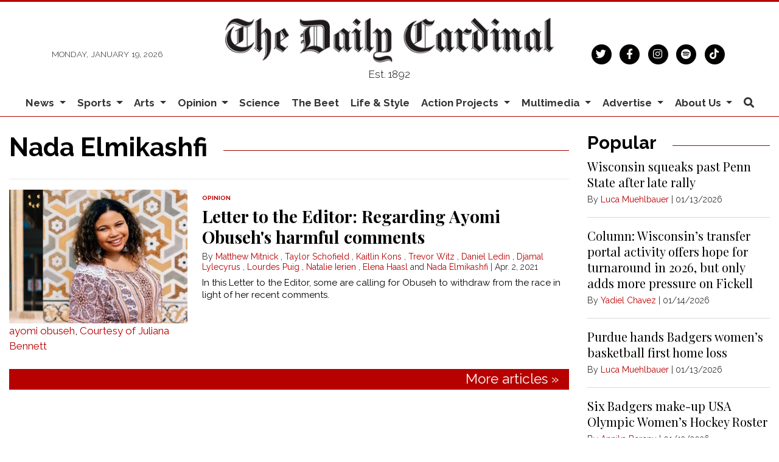

--- FILE ---
content_type: text/html; charset=UTF-8
request_url: https://www.dailycardinal.com/staff/nada-elmikashfi
body_size: 9392
content:



    



<!DOCTYPE html>
<html lang="en">
<!--
   _____ _   _                    _
  / ____| \ | |                  | |
 | (___ |  \| |_      _____  _ __| | _____
  \___ \| . ` \ \ /\ / / _ \| '__| |/ / __|
  ____) | |\  |\ V  V / (_) | |  |   <\__ \
 |_____/|_| \_| \_/\_/ \___/|_|  |_|\_\___/

SNworks - Solutions by The State News - http://getsnworks.com
-->
<head>
<meta charset="utf-8">
    <script type="text/javascript">var _sf_startpt=(new Date()).getTime();</script>

    <meta name="viewport" content="width=device-width">

    


                
<!-- CEO:STD-META -->


    	
                                                                        
    <title>Nada Elmikashfi - The Daily Cardinal</title>
<style>#__ceo-debug-message{display: none;}#__ceo-debug-message-open,#__ceo-debug-message-close{font-size: 18px;color: #333;text-decoration: none;position: absolute;top: 0;left: 10px;}#__ceo-debug-message-close{padding-right: 10px;}#__ceo-debug-message #__ceo-debug-message-open{display: none;}#__ceo-debug-message div{display: inline-block;}#__ceo-debug-message.message-collapse{width: 50px;}#__ceo-debug-message.message-collapse div{display: none;}#__ceo-debug-message.message-collapse #__ceo-debug-message-close{display: none;}#__ceo-debug-message.message-collapse #__ceo-debug-message-open{display: inline !important;}.__ceo-poll label{display: block;}ul.__ceo-poll{padding: 0;}.__ceo-poll li{list-style-type: none;margin: 0;margin-bottom: 5px;}.__ceo-poll [name="verify"]{opacity: 0.001;}.__ceo-poll .__ceo-poll-result{max-width: 100%;border-radius: 3px;background: #fff;position: relative;padding: 2px 0;}.__ceo-poll span{z-index: 10;padding-left: 4px;}.__ceo-poll .__ceo-poll-fill{padding: 2px 4px;z-index: 5;top: 0;background: #4b9cd3;color: #fff;border-radius: 3px;position: absolute;overflow: hidden;}.__ceo-flex-container{display: flex;}.__ceo-flex-container .__ceo-flex-col{flex-grow: 1;}.__ceo-table{margin: 10px 0;}.__ceo-table td{border: 1px solid #333;padding: 0 10px;}.text-align-center{text-align: center;}.text-align-right{text-align: right;}.text-align-left{text-align: left;}.__ceo-text-right:empty{margin-bottom: 1em;}article:not(.arx-content) .btn{font-weight: 700;}article:not(.arx-content) .float-left.embedded-media{padding: 0px 15px 15px 0px;}article:not(.arx-content) .align-center{text-align: center;}article:not(.arx-content) .align-right{text-align: right;}article:not(.arx-content) .align-left{text-align: left;}article:not(.arx-content) table{background-color: #f1f1f1;border-radius: 3px;width: 100%;border-collapse: collapse;border-spacing: 0;margin-bottom: 1.5rem;caption-side: bottom;}article:not(.arx-content) table th{text-align: left;padding: 0.5rem;border-bottom: 1px solid #ccc;}article:not(.arx-content) table td{padding: 0.5rem;border-bottom: 1px solid #ccc;}article:not(.arx-content) figure:not(.embedded-media)> figcaption{font-size: 0.8rem;margin-top: 0.5rem;line-height: 1rem;}</style>

    <meta name="description" content="The&#x20;Daily&#x20;Cardinal" />

                <meta name="twitter:site" content="@@dailycardinal" />     
        <meta property="og:url" content="https://www.dailycardinal.com/staff/nada-elmikashfi" />     <meta property="og:type" content="website" />
    <meta property="og:site_name" content="Nada&#x20;Elmikashfi&#x20;-&#x20;The&#x20;Daily&#x20;Cardinal" />
    <meta property="og:title" content="Nada&#x20;Elmikashfi&#x20;-&#x20;The&#x20;Daily&#x20;Cardinal" />     <meta property="og:description" content="The&#x20;Daily&#x20;Cardinal" />             <meta property="og:image" content="            https://d2cmkzs15gh0fk.cloudfront.net/e74b9eb5ab205e7326b286f40dc26885/dist/img/placeholder-16x9.png
    " />          <meta property="og:image:width" content="900" />         <meta property="og:image:height" content="450" />             <meta name="twitter:card" content="summary_large_image">



        <!-- Google Tag Manager -->
    <script>(function(w,d,s,l,i){w[l]=w[l]||[];w[l].push({'gtm.start':
    new Date().getTime(),event:'gtm.js'});var f=d.getElementsByTagName(s)[0],
    j=d.createElement(s),dl=l!='dataLayer'?'&l='+l:'';j.async=true;j.src=
    'https://www.googletagmanager.com/gtm.js?id='+i+dl;f.parentNode.insertBefore(j,f);
    })(window,document,'script','dataLayer','GTM-KFRCQJ');</script>
    <!-- End Google Tag Manager -->

    <link href="https://fonts.googleapis.com/css2?family=Bebas+Neue&family=Playfair+Display:wght@400;700&family=Raleway:wght@300;400;700&display=swap" rel="stylesheet">
    <link rel="stylesheet" href="https://stackpath.bootstrapcdn.com/bootstrap/4.3.1/css/bootstrap.min.css" integrity="sha384-ggOyR0iXCbMQv3Xipma34MD+dH/1fQ784/j6cY/iJTQUOhcWr7x9JvoRxT2MZw1T" crossorigin="anonymous">
    <link rel="stylesheet" href="https://pro.fontawesome.com/releases/v5.15.4/css/solid.css" integrity="sha384-2aj01VFITmYatwqdIKc7PHVmhLqFnnkVCilBk0Uj/fGoczNJXKvV45XlyHr/HU9g" crossorigin="anonymous">
    <link rel="stylesheet" href="https://pro.fontawesome.com/releases/v5.15.4/css/regular.css" integrity="sha384-sDvgA98ePLM7diZOYxIrDEITlUxoFxdt0CPuqjdLr/w62pPuOc73uFoigWEnVpDa" crossorigin="anonymous">
    <link rel="stylesheet" href="https://pro.fontawesome.com/releases/v5.15.4/css/brands.css" integrity="sha384-Q9/9nfR6hUHbM3NjqxA59j5l/9c23JjwDDuPsV5SKplBvgLpFDtJmukyC2oCwp28" crossorigin="anonymous">
    <link rel="stylesheet" href="https://pro.fontawesome.com/releases/v5.15.4/css/fontawesome.css" integrity="sha384-ig3RKyui4sECvuz+WE8EmFYy7sjRvEvy82mmhfV7ljRieb+0f8eEZKxHv2KC0+io" crossorigin="anonymous">

    
    <link rel="apple-touch-icon" sizes="57x57" href="https://d2cmkzs15gh0fk.cloudfront.net/e74b9eb5ab205e7326b286f40dc26885/dist/img/favicons/apple-touch-icon-57x57.png">
<link rel="apple-touch-icon" sizes="60x60" href="https://d2cmkzs15gh0fk.cloudfront.net/e74b9eb5ab205e7326b286f40dc26885/dist/img/favicons/apple-touch-icon-60x60.png">
<link rel="apple-touch-icon" sizes="72x72" href="https://d2cmkzs15gh0fk.cloudfront.net/e74b9eb5ab205e7326b286f40dc26885/dist/img/favicons/apple-touch-icon-72x72.png">
<link rel="apple-touch-icon" sizes="76x76" href="https://d2cmkzs15gh0fk.cloudfront.net/e74b9eb5ab205e7326b286f40dc26885/dist/img/favicons/apple-touch-icon-76x76.png">
<link rel="apple-touch-icon" sizes="114x114" href="https://d2cmkzs15gh0fk.cloudfront.net/e74b9eb5ab205e7326b286f40dc26885/dist/img/favicons/apple-touch-icon-114x114.png">
<link rel="apple-touch-icon" sizes="120x120" href="https://d2cmkzs15gh0fk.cloudfront.net/e74b9eb5ab205e7326b286f40dc26885/dist/img/favicons/apple-touch-icon-120x120.png">
<link rel="apple-touch-icon" sizes="144x144" href="https://d2cmkzs15gh0fk.cloudfront.net/e74b9eb5ab205e7326b286f40dc26885/dist/img/favicons/apple-touch-icon-144x144.png">
<link rel="apple-touch-icon" sizes="152x152" href="https://d2cmkzs15gh0fk.cloudfront.net/e74b9eb5ab205e7326b286f40dc26885/dist/img/favicons/apple-touch-icon-152x152.png">
<link rel="apple-touch-icon" sizes="180x180" href="https://d2cmkzs15gh0fk.cloudfront.net/e74b9eb5ab205e7326b286f40dc26885/dist/img/favicons/apple-touch-icon-180x180.png">
<link rel="icon" type="image/png" sizes="192x192"  href="https://d2cmkzs15gh0fk.cloudfront.net/e74b9eb5ab205e7326b286f40dc26885/dist/img/favicons/android-icon-192x192.png">
<link rel="icon" type="image/png" sizes="32x32" href="https://d2cmkzs15gh0fk.cloudfront.net/e74b9eb5ab205e7326b286f40dc26885/dist/img/favicons/favicon-32x32.png">
<link rel="icon" type="image/png" sizes="96x96" href="https://d2cmkzs15gh0fk.cloudfront.net/e74b9eb5ab205e7326b286f40dc26885/dist/img/favicons/favicon-96x96.png">
<link rel="icon" type="image/png" sizes="16x16" href="https://d2cmkzs15gh0fk.cloudfront.net/e74b9eb5ab205e7326b286f40dc26885/dist/img/favicons/favicon-16x16.png">
<link rel="manifest" href="https://d2cmkzs15gh0fk.cloudfront.net/e74b9eb5ab205e7326b286f40dc26885/dist/img/favicons/manifest.json">
<meta name="msapplication-TileColor" content="#ffffff">
<meta name="msapplication-TileImage" content="https://d2cmkzs15gh0fk.cloudfront.net/e74b9eb5ab205e7326b286f40dc26885/dist/img/favicons/ms-icon-144x144.png">
<meta name="theme-color" content="#ffffff">

            
    <link rel="stylesheet" type="text/css" media="screen, print" href="https://d2cmkzs15gh0fk.cloudfront.net/e74b9eb5ab205e7326b286f40dc26885/dist/css/master.css" />
    <link rel="stylesheet" type="text/css" media="print" href="https://d2cmkzs15gh0fk.cloudfront.net/e74b9eb5ab205e7326b286f40dc26885/dist/css/print.css" />

    <link href="https://vjs.zencdn.net/7.5.4/video-js.css" rel="stylesheet">
    <link href="https://unpkg.com/@videojs/themes@1/dist/forest/index.css" rel="stylesheet">
    <script src="https://vjs.zencdn.net/7.5.4/video.js"></script>

    <script type='text/javascript'>
  var googletag = googletag || {};
  googletag.cmd = googletag.cmd || [];
  (function() {
    var gads = document.createElement('script');
    gads.async = true;
    gads.type = 'text/javascript';
    var useSSL = 'https:' == document.location.protocol;
    gads.src = (useSSL ? 'https:' : 'http:') +
      '//www.googletagservices.com/tag/js/gpt.js';
    var node = document.getElementsByTagName('script')[0];
    node.parentNode.insertBefore(gads, node);
  })();
</script>

<script type='text/javascript'>
  googletag.cmd.push(function() {
    googletag.defineSlot('/34877481/CAR_banner-1', [468, 60], 'div-gpt-ad-1452879162799-0').addService(googletag.pubads());
    googletag.defineSlot('/34877481/CAR_banner-2', [468, 60], 'div-gpt-ad-1452879162799-1').addService(googletag.pubads());
    googletag.defineSlot('/34877481/CAR_leaderboard-1', [[728, 90], [970, 90]], 'div-gpt-ad-1487785626542-0').addService(googletag.pubads());
    googletag.defineSlot('/34877481/CAR_leaderboard-2', [728, 90], 'div-gpt-ad-1487785920382-0').addService(googletag.pubads());
    googletag.defineSlot('/34877481/CAR_leaderboard-3', [728, 90], 'div-gpt-ad-1487785920382-1').addService(googletag.pubads());
    googletag.defineSlot('/34877481/CAR_mobileleaderboard-1', [320, 50], 'div-gpt-ad-1452879162799-5').addService(googletag.pubads());
    googletag.defineSlot('/34877481/CAR_rectangle-1', [300, 250], 'div-gpt-ad-1452879162799-6').addService(googletag.pubads());
    googletag.defineSlot('/34877481/CAR_rectangle-2', [300, 250], 'div-gpt-ad-1452879162799-7').addService(googletag.pubads());
    googletag.pubads().enableSingleRequest();
    googletag.pubads().collapseEmptyDivs();
    googletag.enableServices();
  });
</script>

<!-- Flytedesk Digital --> <script type="text/javascript"> (function (w, d, s, p) { let f = d.getElementsByTagName(s)[0], j = d.createElement(s); j.id = 'flytedigital'; j.async = true; j.src = 'https://digital.flytedesk.com/js/head.js#' + p; f.parentNode.insertBefore(j, f); })(window, document, 'script', '8b8316f7-fc49-46c0-8218-b8205b5d3e06'); </script> <!-- End Flytedesk Digital -->
</head>

<body>
        <!-- Google Tag Manager (noscript) -->
    <noscript><iframe src="https://www.googletagmanager.com/ns.html?id=GTM-KFRCQJ"
    height="0" width="0" style="display:none;visibility:hidden"></iframe></noscript>
    <!-- End Google Tag Manager (noscript) -->
    <div class="skip-content">
        <span class="d-inline-block bg-white">Skip to <a href="#main-content" tabindex="0">Content</a>, <a href="#dockedNavContainer" tabindex="0">Navigation</a>, or <a href="#main-footer" tabindex="0">Footer</a>.</span>
    </div>

    <header class="pt-4 border-top border-primary-color border-3">
    <div class="container">
        <div class="row align-items-center">
            <div class="col-12 col-md-4 col-lg-6 order-1 order-md-2">
                <a href="https://www.dailycardinal.com/"><img src="https://d2cmkzs15gh0fk.cloudfront.net/e74b9eb5ab205e7326b286f40dc26885/dist/img/dclogo.png" alt="The Daily Cardinal" /></a>
                <span class="mt-2 mb-3 d-block text-center h6 font-weight-light font-sans">Est. 1892</span>
            </div>
            <div class="col-6 col-md-4 col-lg-3 order-2 order-md-1 text-center text-md-left d-none d-md-block">
                <small class="text-uppercase font-sans font-weight-light text-body">Monday, January 19, 2026</small>
            </div>
            <div class="col-6 col-md-4 col-lg-3 order-3 text-center text-md-right d-none d-md-block">
                <ul class="list-inline mb-0">
                    <li class="list-inline-item mx-0"><a href="https://twitter.com/dailycardinal" aria-label="Follow us on Twitter">
                        <span class="fa-stack">
                            <i class="fa fa-circle fa-stack-2x"></i>
                            <i class="fab fa-twitter fa-stack-1x text-white"></i>
                        </span>
                    </a></li>
                    <li class="list-inline-item mx-0"><a href="https://facebook.com/The-Daily-Cardinal-67904168706" aria-label="Follow us on Facebook">
                        <span class="fa-stack">
                            <i class="fa fa-circle fa-stack-2x"></i>
                            <i class="fab fa-facebook-f fa-stack-1x text-white"></i>
                        </span>
                    </a></li>
                    <li class="list-inline-item mx-0"><a href="https://instagram.com/dailycardinal" aria-label="Follow us on Instagram">
                        <span class="fa-stack">
                            <i class="fa fa-circle fa-stack-2x"></i>
                            <i class="fab fa-instagram fa-stack-1x text-white"></i>
                        </span>
                    </a></li>
                    <li class="list-inline-item mx-0"><a href="https://open.spotify.com/show/4XiN2QRnxYa3A3xlbuXbdD?si=zeYt2Gh1RsGAQk2g2G5ccA" aria-label="Listen on Spotify">
                        <span class="fa-stack">
                            <i class="fa fa-circle fa-stack-2x"></i>
                            <i class="fab fa-spotify fa-stack-1x text-white"></i>
                        </span>
                    </a></li>
                    <li class="list-inline-item mx-0"><a href="https://www.tiktok.com/@dailycardinal" aria-label="Follow us on TikTok">
                        <span class="fa-stack">
                            <i class="fa fa-circle fa-stack-2x"></i>
                            <i class="fab fa-tiktok fa-stack-1x text-white"></i>
                        </span>
                    </a></li>
                </ul>
            </div>
        </div>
    </div>
</header>
    
                                                                


<div id="dockedNavContainer">
    <nav class="navbar navbar-expand-lg navbar-light py-0" id="mainNavbar">
        <div class="container-fluid max-width">
            <button class="navbar-toggler border-0" type="button" data-toggle="collapse" data-target="#mainNavbarContent">
                <i class="fas fa-bars text-body"></i>
            </button>
            <a href="https://www.dailycardinal.com/" class="d-block mx-auto d-lg-none pr-4 py-2"><img src="https://d2cmkzs15gh0fk.cloudfront.net/e74b9eb5ab205e7326b286f40dc26885/dist/img/dc-short.png" style="max-width:40px;" class="home-link-mobile" alt="The Daily Cardinal" /></a>
            <form method="get" action="https://www.dailycardinal.com/search" class="d-none w-100" role="search">
                <input type="hidden" name="a" value="1">
                <input type="hidden" name="o" value="date">
                <input type="search" name="s" class="form-control form-control-sm" placeholder="Search The Daily Cardinal">
            </form>
            <a class="d-lg-none text-center" href="https://www.dailycardinal.com/search?a=1&amp;o=date" aria-label="Search The Daily Cardinal">
                <i class="fas fa-search text-body"></i>
            </a>
            <div class="collapse navbar-collapse font-sans" id="mainNavbarContent">
                <ul class="navbar-nav mx-auto justify-content-between w-100 align-items-center">
                    <li class="navbar-item d-none d-lg-flex"><a class="nav-link home-link px-0 py-1" href="https://www.dailycardinal.com/"><img src="https://d2cmkzs15gh0fk.cloudfront.net/e74b9eb5ab205e7326b286f40dc26885/dist/img/dc-short.png" alt="The Daily Cardinal" style="max-width:50px;" /></a></li>
                                                                        <li class="navbar-item dropdown text-center" id="newsDropdownContainer">
                                <a class="nav-link dropdown-toggle" href="https://www.dailycardinal.com/section/news" id="navbarDropdownNews" role="button" data-toggle="dropdown" aria-haspopup="true" aria-expanded="false">
                                    News
                                </a>
                                <div class="dropdown-menu" aria-labelledby="navbarDropdownNews">
                                                                            <a class="dropdown-item" href="https://www.dailycardinal.com/section/uw-madison">UW Madison</a>
                                                                            <a class="dropdown-item" href="https://www.dailycardinal.com/section/city">City</a>
                                                                            <a class="dropdown-item" href="https://www.dailycardinal.com/section/state-news">State</a>
                                                                            <a class="dropdown-item" href="https://www.dailycardinal.com/section/in-depth">In Depth</a>
                                                                    </div>
                            </li>
                                                                                                <li class="navbar-item dropdown text-center" id="sportsDropdownContainer">
                                <a class="nav-link dropdown-toggle" href="https://www.dailycardinal.com/section/sports" id="navbarDropdownSports" role="button" data-toggle="dropdown" aria-haspopup="true" aria-expanded="false">
                                    Sports
                                </a>
                                <div class="dropdown-menu" aria-labelledby="navbarDropdownSports">
                                                                            <a class="dropdown-item" href="https://www.dailycardinal.com/section/football">Football</a>
                                                                            <a class="dropdown-item" href="https://www.dailycardinal.com/section/mens-basketball">Men&#039;s Basketball</a>
                                                                            <a class="dropdown-item" href="https://www.dailycardinal.com/section/womens-basketball">Women&#039;s Basketball</a>
                                                                            <a class="dropdown-item" href="https://www.dailycardinal.com/section/mens-hockey">Men&#039;s Hockey</a>
                                                                            <a class="dropdown-item" href="https://www.dailycardinal.com/section/womens-hockey">Women&#039;s Hockey</a>
                                                                            <a class="dropdown-item" href="https://www.dailycardinal.com/section/volleyball">Volleyball</a>
                                                                            <a class="dropdown-item" href="https://www.dailycardinal.com/section/softball">Softball</a>
                                                                            <a class="dropdown-item" href="https://www.dailycardinal.com/section/mens-tennis">Men&#039;s Tennis</a>
                                                                            <a class="dropdown-item" href="https://www.dailycardinal.com/section/womens-tennis">Women&#039;s Tennis</a>
                                                                            <a class="dropdown-item" href="https://www.dailycardinal.com/section/swim-and-dive">Swim and Dive</a>
                                                                            <a class="dropdown-item" href="https://www.dailycardinal.com/section/mens-soccer">Men&#039;s Soccer</a>
                                                                            <a class="dropdown-item" href="https://www.dailycardinal.com/section/womens-soccer">Women&#039;s Soccer</a>
                                                                            <a class="dropdown-item" href="https://www.dailycardinal.com/section/track-and-field">Track and Field</a>
                                                                            <a class="dropdown-item" href="https://www.dailycardinal.com/section/columnists">Columnists</a>
                                                                    </div>
                            </li>
                                                                                                <li class="navbar-item dropdown text-center" id="artsDropdownContainer">
                                <a class="nav-link dropdown-toggle" href="https://www.dailycardinal.com/section/arts" id="navbarDropdownArts" role="button" data-toggle="dropdown" aria-haspopup="true" aria-expanded="false">
                                    Arts
                                </a>
                                <div class="dropdown-menu" aria-labelledby="navbarDropdownArts">
                                                                            <a class="dropdown-item" href="https://www.dailycardinal.com/section/Movies">Movies</a>
                                                                            <a class="dropdown-item" href="https://www.dailycardinal.com/section/tv">Television</a>
                                                                            <a class="dropdown-item" href="https://www.dailycardinal.com/section/concerts">Concerts</a>
                                                                            <a class="dropdown-item" href="https://www.dailycardinal.com/section/record-routines">Albums</a>
                                                                            <a class="dropdown-item" href="https://www.dailycardinal.com/section/theater">Performing Arts</a>
                                                                            <a class="dropdown-item" href="https://www.dailycardinal.com/section/videogames">Video Games</a>
                                                                            <a class="dropdown-item" href="https://www.dailycardinal.com/section/other">Other</a>
                                                                    </div>
                            </li>
                                                                                                <li class="navbar-item dropdown text-center" id="opinionDropdownContainer">
                                <a class="nav-link dropdown-toggle" href="https://www.dailycardinal.com/section/opinion" id="navbarDropdownOpinion" role="button" data-toggle="dropdown" aria-haspopup="true" aria-expanded="false">
                                    Opinion
                                </a>
                                <div class="dropdown-menu" aria-labelledby="navbarDropdownOpinion">
                                                                            <a class="dropdown-item" href="https://www.dailycardinal.com/section/editorial-board">Editorial Board</a>
                                                                            <a class="dropdown-item" href="https://www.dailycardinal.com/section/analysis">Analysis</a>
                                                                    </div>
                            </li>
                                                                                                <li class="navbar-item"><a id="navbar-item-science" class="nav-link" href="https://www.dailycardinal.com/section/science" title="Science">Science</a></li>
                                                                                                <li class="navbar-item"><a id="navbar-item-beet" class="nav-link" href="https://www.dailycardinal.com/section/beet" title="The&#x20;Beet">The Beet</a></li>
                                                                                                <li class="navbar-item"><a id="navbar-item-lifestyle" class="nav-link" href="https://www.dailycardinal.com/section/lifestyle" title="Life&#x20;&amp;&#x20;Style">Life & Style</a></li>
                                                                                                <li class="navbar-item dropdown text-center" id="projectsDropdownContainer">
                                <a class="nav-link dropdown-toggle" href="https://www.dailycardinal.com/#" id="navbarDropdownProjects" role="button" data-toggle="dropdown" aria-haspopup="true" aria-expanded="false">
                                    Action Projects
                                </a>
                                <div class="dropdown-menu" aria-labelledby="navbarDropdownProjects">
                                                                            <a class="dropdown-item" href="https://www.dailycardinal.com/projects/ai-issue">The AI Issue</a>
                                                                            <a class="dropdown-item" href="https://www.dailycardinal.com/projects/immigration">Uncertain Horizons: Immigration in Wisconsin</a>
                                                                            <a class="dropdown-item" href="https://www.dailycardinal.com/projects/the-democracy-issue">The Democracy Issue</a>
                                                                            <a class="dropdown-item" href="https://www.dailycardinal.com/projects/connection-issue">The Connection Issue</a>
                                                                            <a class="dropdown-item" href="https://www.dailycardinal.com/projects/the-diy-issue">The DIY Issue</a>
                                                                            <a class="dropdown-item" href="https://www.dailycardinal.com/projects/labor">The Labor Issue</a>
                                                                            <a class="dropdown-item" href="https://www.dailycardinal.com/projects/drugs">The Drug Issue</a>
                                                                            <a class="dropdown-item" href="https://www.dailycardinal.com/projects/identity">The Identity Issue</a>
                                                                            <a class="dropdown-item" href="https://www.dailycardinal.com/projects/our-impact-the-student-living-issue">Our Impact: The Student Living Issue</a>
                                                                            <a class="dropdown-item" href="https://www.dailycardinal.com/projects/wealth-and-poverty">Wealth and Poverty</a>
                                                                            <a class="dropdown-item" href="https://www.dailycardinal.com/projects/politics-and-protest">Politics and Protest</a>
                                                                            <a class="dropdown-item" href="https://www.dailycardinal.com/projects/covid-19">Coronavirus Coverage</a>
                                                                            <a class="dropdown-item" href="https://www.dailycardinal.com/projects/evolving-education">Evolving Education</a>
                                                                            <a class="dropdown-item" href="https://www.dailycardinal.com/projects/disability">What&#039;s In a Name? The Disability Issue</a>
                                                                            <a class="dropdown-item" href="https://www.dailycardinal.com/projects/greener-future">Greener Future</a>
                                                                            <a class="dropdown-item" href="https://www.dailycardinal.com/projects/persistence-the-womens-issue">Persistence: The Women&#039;s Issue</a>
                                                                    </div>
                            </li>
                                                                                                <li class="navbar-item dropdown text-center" id="multimediaDropdownContainer">
                                <a class="nav-link dropdown-toggle" href="https://www.dailycardinal.com/multimedia" id="navbarDropdownMultimedia" role="button" data-toggle="dropdown" aria-haspopup="true" aria-expanded="false">
                                    Multimedia
                                </a>
                                <div class="dropdown-menu" aria-labelledby="navbarDropdownMultimedia">
                                                                            <a class="dropdown-item" href="https://www.dailycardinal.com/section/cardinal-call">Podcast: Cardinal Call</a>
                                                                            <a class="dropdown-item" href="https://www.dailycardinal.com/section/podcast-sports">Podcast: Cardinal Sports</a>
                                                                            <a class="dropdown-item" href="https://www.dailycardinal.com/section/cardinality">Podcast: Cardinality</a>
                                                                            <a class="dropdown-item" href="https://www.dailycardinal.com/section/podcast-others">Podcast: Others</a>
                                                                            <a class="dropdown-item" href="https://www.dailycardinal.com/page/podcast-archive">Podcast Archive</a>
                                                                            <a class="dropdown-item" href="https://www.dailycardinal.com/gallery">Slideshows</a>
                                                                            <a class="dropdown-item" href="https://www.dailycardinal.com/multimedia/video">Video</a>
                                                                    </div>
                            </li>
                                                                                                <li class="navbar-item dropdown text-center" id="advertiseDropdownContainer">
                                <a class="nav-link dropdown-toggle" href="https://www.dailycardinal.com/#" id="navbarDropdownAdvertise" role="button" data-toggle="dropdown" aria-haspopup="true" aria-expanded="false">
                                    Advertise
                                </a>
                                <div class="dropdown-menu" aria-labelledby="navbarDropdownAdvertise">
                                                                            <a class="dropdown-item" href="https://www.dailycardinal.com/page/advertise">Advertising Information</a>
                                                                            <a class="dropdown-item" href="https://www.dailycardinal.com/section/advertising-blog">Advertising Blog</a>
                                                                    </div>
                            </li>
                                                                                                <li class="navbar-item dropdown text-center" id="about-usDropdownContainer">
                                <a class="nav-link dropdown-toggle" href="https://www.dailycardinal.com/page/about-us" id="navbarDropdownAbout-Us" role="button" data-toggle="dropdown" aria-haspopup="true" aria-expanded="false">
                                    About Us
                                </a>
                                <div class="dropdown-menu" aria-labelledby="navbarDropdownAbout-Us">
                                                                            <a class="dropdown-item" href="https://www.dailycardinal.com/page/staff">Meet the Flock</a>
                                                                            <a class="dropdown-item" href="https://www.dailycardinal.com/page/join-us">Join the Flock</a>
                                                                            <a class="dropdown-item" href="https://www.dailycardinal.com/page/membership">Cardinal Wings</a>
                                                                    </div>
                            </li>
                                                                                                <li class="navbar-item d-none d-lg-block"><a id="navbar-item-search" class="nav-link" href="https://www.dailycardinal.com/search?a=1" title="" aria-label="Search The Daily Cardinal"><i class="fas fa-search"></i></a></li>
                                                            </ul>
            </div>
        </div>
    </nav>
</div>

    <div class="mt-4">
        <!-- START gryphon/ads/placement-d.tpl -->
<div class="ad leaderboard text-center d-none d-md-block">
            <!-- /34877481/CAR_leaderboard-1 -->
        <div id='div-gpt-ad-1487785626542-0'>
        <script>
        googletag.cmd.push(function() { googletag.display('div-gpt-ad-1487785626542-0'); });
        </script>
        </div>

    </div>
<!-- END gryphon/ads/placement-d.tpl -->
    </div>

    <div id="main-content">
            <div class="container-fluid max-width mt-4">
        <div class="row">
            <div class="col">
                                <h1 class="d-flex align-items-center">
        <div class="subheader h1 font-sans font-weight-bold">Nada Elmikashfi</div>
        <hr class="ml-4 flex-grow-1 bg-primary-color" />
    </h1>


                                
                <ul class="list-inline">
                                                        </ul>

                                                <hr />

                                                            <div class="mb-4">
                                    
    
            
            
    <article class="art-left">

        
        <div class="row">
            <div class="col-4 pr-0 pr-md-2 col-md-4">
                                                        <div class="image-container">
                                                    <a href="https://www.dailycardinal.com/article/2021/04/regarding-ayomi-obusehs-harmful-comments" title="Letter to the Editor: Regarding Ayomi Obuseh&#039;s harmful comments"><img src="https://snworksceo.imgix.net/car/4a179a5b-cec1-4c3e-b97f-a6f11ff9f07b.sized-1000x1000.jpg?w=1500&amp;ar=4%3A3&amp;fit=crop&amp;crop=faces&amp;facepad=3&amp;auto=format" class="dom-art-left-image w-100 d-block mx-auto" alt="sideBySideAyomiandJuliana.jpg" /></a>
                                                                                                            <span class="image-credit">
                                                                            <a href="https://www.dailycardinal.com/staff/ayomi-obuseh">ayomi obuseh</a>,                                                                             <a href="https://www.dailycardinal.com/staff/courtesy-of-juliana-bennett">Courtesy of Juliana Bennett</a>                                                                    </span>
                                                                                                                                                                                    
                                            </div>
                                                                </div>
            <div class="col-8 col-md-8">
                                    <span class="d-none d-md-inline"><span class="kicker"><a href="https://www.dailycardinal.com/section/opinion">OPINION</a></span></span>
                
                <h2 class="headline has-photo"><a href="https://www.dailycardinal.com/article/2021/04/regarding-ayomi-obusehs-harmful-comments" title="Letter to the Editor: Regarding Ayomi Obuseh&#039;s harmful comments">Letter to the Editor: Regarding Ayomi Obuseh&#039;s harmful comments</a></h2>

                                    <span class="dateline has-photo">

                                
    
                                    
            By <a href="https://www.dailycardinal.com/staff/matthew-mitnick">Matthew Mitnick</a>
                                                            ,                     <a href="https://www.dailycardinal.com/staff/taylor-schofield">Taylor Schofield</a>
                                    ,                     <a href="https://www.dailycardinal.com/staff/kaitlin-kons">Kaitlin Kons</a>
                                    ,                     <a href="https://www.dailycardinal.com/staff/trevor-witz">Trevor Witz</a>
                                    ,                     <a href="https://www.dailycardinal.com/staff/daniel-ledin">Daniel Ledin</a>
                                    ,                     <a href="https://www.dailycardinal.com/staff/djamal-lylecyrus-60674e0986ede">Djamal Lylecyrus</a>
                                    ,                     <a href="https://www.dailycardinal.com/staff/lourdes-puig">Lourdes Puig</a>
                                    ,                     <a href="https://www.dailycardinal.com/staff/natalie-ierien">Natalie Ierien</a>
                                    ,                     <a href="https://www.dailycardinal.com/staff/elena-haasl">Elena Haasl</a>
                                     and                     <a href="https://www.dailycardinal.com/staff/nada-elmikashfi">Nada Elmikashfi</a>
                                        
                         | 
                        <span class="time-since">                                 Apr. 2, 2021
    
</span>
                    </span>
                
                                    <p class="article-abstract has-photo d-none d-md-block">
                        In this Letter to the Editor, some are calling for Obuseh to withdraw from the race in light of her recent comments.
                    </p>
                                                </div>
        </div>
            </article>

                        </div>
                                        <h3 class="bg-primary-color text-right py-1 px-3 mb-5"><a href="https://www.dailycardinal.com/search?a=1&amp;o=date&amp;ty=article&amp;au=Nada+Elmikashfi" class="text-white">More articles &#187;</a></h3>
                
                

            </div>
            

<div class="col-12 fixed-sidebar d-print-none">

    

            <div class="">
                            <div class="d-flex align-items-center">
        <div class="subheader h3 font-sans font-weight-bold">Popular</div>
        <hr class="ml-4 flex-grow-1 bg-primary-color" />
    </div>



                                
            
        
    <article class="art-hed">
        <div class="h4"><a href="https://www.dailycardinal.com/article/2026/01/wisconsin-squeaks-past-penn-state-after-late-rally" title="Wisconsin squeaks past Penn State after late rally">Wisconsin squeaks past Penn State after late rally</a></div>
                    <div class="dateline">

                                                        By <a href="https://www.dailycardinal.com/staff/luca-muehlbauer">Luca Muehlbauer</a>
                                        |
                
                <span class="time-since">01/13/2026</span>
            </div>
                    </article>

                <hr class="bg-gray" />
                                
            
        
    <article class="art-hed">
        <div class="h4"><a href="https://www.dailycardinal.com/article/2026/01/column-wisconsins-transfer-portal-activity-offers-hope-for-turnaround-in-2026-but-only-adds-more-pressure-on-fickell" title="Column: Wisconsin’s transfer portal activity offers hope for turnaround in 2026, but  only adds more pressure on Fickell ">Column: Wisconsin’s transfer portal activity offers hope for turnaround in 2026, but  only adds more pressure on Fickell </a></div>
                    <div class="dateline">

                                                        By <a href="https://www.dailycardinal.com/staff/yadiel-chavez">Yadiel Chavez</a>
                                        |
                
                <span class="time-since">01/14/2026</span>
            </div>
                    </article>

                <hr class="bg-gray" />
                                
            
        
    <article class="art-hed">
        <div class="h4"><a href="https://www.dailycardinal.com/article/2026/01/purdue-hands-badgers-womens-basketball-first-home-loss" title="Purdue hands Badgers women’s basketball first home loss ">Purdue hands Badgers women’s basketball first home loss </a></div>
                    <div class="dateline">

                                                        By <a href="https://www.dailycardinal.com/staff/luca-muehlbauer">Luca Muehlbauer</a>
                                        |
                
                <span class="time-since">01/13/2026</span>
            </div>
                    </article>

                <hr class="bg-gray" />
                                
            
        
    <article class="art-hed">
        <div class="h4"><a href="https://www.dailycardinal.com/article/2026/01/six-badgers-make-up-usa-olympic-womens-hockey-roster" title="Six Badgers make-up USA Olympic Women’s Hockey Roster">Six Badgers make-up USA Olympic Women’s Hockey Roster</a></div>
                    <div class="dateline">

                                                        By <a href="https://www.dailycardinal.com/staff/annika-bereny">Annika Bereny</a>
                                        |
                
                <span class="time-since">01/12/2026</span>
            </div>
                    </article>

                <hr class="bg-gray" />
                                
            
        
    <article class="art-hed">
        <div class="h4"><a href="https://www.dailycardinal.com/article/2026/01/freshmen-class-helps-fuel-wisconsins-rise-to-no-2" title="Freshmen class helps fuel Wisconsin’s rise to No. 2">Freshmen class helps fuel Wisconsin’s rise to No. 2</a></div>
                    <div class="dateline">

                                                        By <a href="https://www.dailycardinal.com/staff/aanya-agrawal">Aanya Agrawal</a>
                                        |
                
                <span class="time-since">01/14/2026</span>
            </div>
                    </article>

                <hr class="bg-gray" />
                    </div>
        
            <div class="my-4 text-center">
            <!-- START gryphon/ads/placement-d.tpl -->
<div class="ad rectangle text-center">
        <!-- /34877481/CAR_rectangle-1 -->
    <div id='div-gpt-ad-1452879162799-6' style='height:250px; width:300px;'>
    <script type='text/javascript'>
    googletag.cmd.push(function() { googletag.display('div-gpt-ad-1452879162799-6'); });
    </script>
    </div>    </div>
<!-- END gryphon/ads/placement-d.tpl -->
        </div>
        <hr class="bg-gray" />
        
            <a class="twitter-timeline" data-height="450" href="https://twitter.com/dailycardinal?ref_src=twsrc%5Etfw">Tweets by DailyCardinal</a> <script async src="https://platform.twitter.com/widgets.js" charset="utf-8"></script>
        <hr class="bg-gray" />
        
            

                <div class="d-flex align-items-center">
        <div class="subheader h2 font-sans font-weight-bold">Print</div>
        <hr class="ml-4 flex-grow-1 bg-primary-color" />
    </div>


<a href="https://issuu.com/the_daily_cardinal/docs/thursday_december_4_2025_1_" target="_blank"><img src="https://snworksceo.imgix.net/car/ce129031-a313-449c-9177-16716e8fa8d5.sized-1000x1000.jpg?w=800" alt="Read our print edition on Issuu" class="d-block mx-auto w-75"/></a>
<a href="https://issuu.com/the_daily_cardinal" target="_blank" class="text-small d-block text-center">Read on Issuu</a>
        <hr class="bg-gray" />
        
            <div class="my-4 text-center d-none d-md-block">
            <!-- START gryphon/ads/placement-d.tpl -->
<div class="ad skyscraper text-center">
        </div>
<!-- END gryphon/ads/placement-d.tpl -->
        </div>
        <hr class="bg-gray" />
        
                    
</div>
        </div>
    </div>

    </div>

    <hr class="bg-dark" />

    <div class="my-4">
        <!-- START gryphon/ads/placement-d.tpl -->
<div class="ad leaderboard text-center d-none d-md-block">
          <!-- /34877481/CAR_leaderboard-3 -->
      <div id='div-gpt-ad-1487785920382-1' style='height:90px; width:728px;'>
      <script>
      googletag.cmd.push(function() { googletag.display('div-gpt-ad-1487785920382-1'); });
      </script>
      </div>
    </div>
<!-- END gryphon/ads/placement-d.tpl -->
    </div>

    <footer class="bg-primary-color mt-3 py-3 text-white" id="main-footer">
    <div class="container">
        <div class="row text-left align-items-center">
            <div class="col-12 col-lg-6 order-lg-2 py-2">
                <div class="row text-uppercase">
                    <div class="col-12 col-lg offset-lg-2 d-none d-md-block text-center text-lg-right">
                        <ul class="list-inline mb-0">
                            <li class="list-inline-item mr-0 pr-0 pl-2 pb-2"><a href="https://www.dailycardinal.com/section/news" class="text-white font-weight-light">News</a></li>
                            <li class="list-inline-item mr-0 pr-0 pl-2 pb-2"><a href="https://www.dailycardinal.com/section/sports" class="text-white font-weight-light">Sports</a></li>
                            <li class="list-inline-item mr-0 pr-0 pl-2 pb-2"><a href="https://www.dailycardinal.com/section/arts" class="text-white font-weight-light">Arts</a></li>
                            <li class="list-inline-item mr-0 pr-0 pl-2 pb-2"><a href="https://www.dailycardinal.com/section/opinion" class="text-white font-weight-light">Opinion</a></li>
                            <li class="list-inline-item mr-0 pr-0 pl-2 pb-2"><a href="https://www.dailycardinal.com/section/science" class="text-white font-weight-light">Science</a></li>
                            <li class="list-inline-item mr-0 pr-0 pl-2 pb-2"><a href="https://www.dailycardinal.com/section/beet" class="text-white font-weight-light">Beet</a></li>
                            <li class="list-inline-item mr-0 pr-0 pl-2 pb-2"><a href="https://www.dailycardinal.com/section/lifestyle" class="text-white font-weight-light">Life &amp; Style</a></li>
                            <li class="list-inline-item mr-0 pr-0 pl-2 pb-2"><a href="https://www.dailycardinal.com/multimedia" class="text-white font-weight-light">Multimedia</a></li>
                            <li class="list-inline-item mr-0 pr-0 pl-2 pb-2"><a href="https://www.dailycardinal.com/page/advertise" class="text-white font-weight-light">Advertise</a></li>
                            <li class="list-inline-item mr-0 pr-0 pl-2 pb-2"><a href="https://www.dailycardinal.com/page/about-us" class="text-white font-weight-light">Contact Us</a></li>
                            <li class="list-inline-item mr-0 pr-0 pl-2 pb-2"><a href="https://www.dailycardinal.com/page/newsletter" class="text-white font-weight-light">Newsletter</a></li>
                            <li class="list-inline-item mr-0 pr-0 pl-2 pb-2"><a href="https://www.dailycardinal.com/page/donate" class="text-white font-weight-light">Donate</a></li>
                        </ul>

                        <ul class="list-inline d-block d-lg-inline mt-2 mx-0 px-0">
                            <li class="list-inline-item"><a href="https://twitter.com/dailycardinal" aria-label="Follow us on Twitter">
                                <span class="fa-stack">
                                    <i class="fa fa-circle fa-stack-2x text-white"></i>
                                    <i class="fab fa-twitter fa-stack-1x text-primary-color"></i>
                                </span>
                            </a></li>
                            <li class="list-inline-item"><a href="https://facebook.com/The-Daily-Cardinal-67904168706" aria-label="Follow us on Facebook">
                                <span class="fa-stack">
                                    <i class="fa fa-circle fa-stack-2x text-white"></i>
                                    <i class="fab fa-facebook-f fa-stack-1x text-primary-color"></i>
                                </span>
                            </a></li>
                            <li class="list-inline-item"><a href="https://instagram.com/dailycardinal" aria-label="Follow us on Instagram">
                                <span class="fa-stack">
                                    <i class="fa fa-circle fa-stack-2x text-white"></i>
                                    <i class="fab fa-instagram fa-stack-1x text-primary-color"></i>
                                </span>
                            </a></li>
                            <li class="list-inline-item"><a href="https://youtube.com/channel/UCWZuLmJMGcb3gxxRi6BKOOQ" aria-label="Follow us on YouTube">
                                <span class="fa-stack">
                                    <i class="fa fa-circle fa-stack-2x text-white"></i>
                                    <i class="fab fa-youtube fa-stack-1x text-primary-color"></i>
                                </span>
                            </a></li>
                            <li class="list-inline-item"><a href="https://open.spotify.com/show/4XiN2QRnxYa3A3xlbuXbdD?si=zeYt2Gh1RsGAQk2g2G5ccA" aria-label="Listen on Spotify">
                                <span class="fa-stack">
                                    <i class="fa fa-circle fa-stack-2x text-white"></i>
                                    <i class="fab fa-spotify fa-stack-1x text-primary-color"></i>
                                </span>
                            </a></li>
                            <li class="list-inline-item"><a href="https://www.tiktok.com/@dailycardinal" aria-label="Follow us on TikTok">
                                <span class="fa-stack">
                                    <i class="fa fa-circle fa-stack-2x text-white"></i>
                                    <i class="fab fa-tiktok fa-stack-1x text-primary-color"></i>
                                </span>
                            </a></li>

                        </ul>

                    </div>
                </div>
            </div>
            <div class="col-12 col-lg-6 order-lg-1 py-2 text-center text-lg-left">
                <div class="">
                    <a href="https://www.dailycardinal.com/"><img src="https://d2cmkzs15gh0fk.cloudfront.net/e74b9eb5ab205e7326b286f40dc26885/dist/img/car-logo.png" alt="The Daily Cardinal" class="d-inline-block mt-n2 mb-3 w-75 d-block" style=""/></a>

                    <div class="mb-3">
                        608-262-8000 &middot;
                        2142 Vilas Communication Hall<br />
                        821 University Avenue &middot;
                        Madison, Wis. 53706-1497
                    </div>
                </div>
            </div>
        </div>
    </div>
</footer>
<div class="container py-2 font-weight-bold text-black">
    <div class="row">
        <div class="col-12 col-lg-6 text-center text-lg-left">
            <small>Powered by <a href="https://getsnworks.com" target="_blank"><img src="https://duvq7ua50whdw.cloudfront.net/611d8613ded5b4d43232ade12fd62a2f/dist/img/snworks-logo-black.png" style="max-width:60px" class="d-inline-block mt-n1" alt="SNworks"/></a> Solutions by The State News</small>
        </div>
        <div class="col-12 col-lg-6 text-center text-lg-right">
            <small>All Content &copy; 2026 The Daily Cardinal</small>
        </div>
    </div>
</div>

    <script src="https://code.jquery.com/jquery-3.4.1.min.js" integrity="sha256-CSXorXvZcTkaix6Yvo6HppcZGetbYMGWSFlBw8HfCJo=" crossorigin="anonymous"></script>
    <script src="https://cdn.jsdelivr.net/npm/popper.js@1.16.0/dist/umd/popper.min.js" integrity="sha384-Q6E9RHvbIyZFJoft+2mJbHaEWldlvI9IOYy5n3zV9zzTtmI3UksdQRVvoxMfooAo" crossorigin="anonymous"></script>
    <script src="https://stackpath.bootstrapcdn.com/bootstrap/4.4.1/js/bootstrap.min.js" integrity="sha384-wfSDF2E50Y2D1uUdj0O3uMBJnjuUD4Ih7YwaYd1iqfktj0Uod8GCExl3Og8ifwB6" crossorigin="anonymous"></script>

    <script src="https://d2cmkzs15gh0fk.cloudfront.net/e74b9eb5ab205e7326b286f40dc26885/dist/js/master-min.js"></script>
    <!-- Built in 1.9375381469727 seconds --><div id="__ceo-8B7A2F29-C494-4EAA-9D3D-93356FF6FB40"></div>
<script src="https://www.dailycardinal.com/b/e.js"></script><script></script>
</body>
</html>


--- FILE ---
content_type: text/html; charset=utf-8
request_url: https://www.google.com/recaptcha/api2/aframe
body_size: 265
content:
<!DOCTYPE HTML><html><head><meta http-equiv="content-type" content="text/html; charset=UTF-8"></head><body><script nonce="1Ja66Q7A2ph6oHIa7p2Fbw">/** Anti-fraud and anti-abuse applications only. See google.com/recaptcha */ try{var clients={'sodar':'https://pagead2.googlesyndication.com/pagead/sodar?'};window.addEventListener("message",function(a){try{if(a.source===window.parent){var b=JSON.parse(a.data);var c=clients[b['id']];if(c){var d=document.createElement('img');d.src=c+b['params']+'&rc='+(localStorage.getItem("rc::a")?sessionStorage.getItem("rc::b"):"");window.document.body.appendChild(d);sessionStorage.setItem("rc::e",parseInt(sessionStorage.getItem("rc::e")||0)+1);localStorage.setItem("rc::h",'1768820727330');}}}catch(b){}});window.parent.postMessage("_grecaptcha_ready", "*");}catch(b){}</script></body></html>